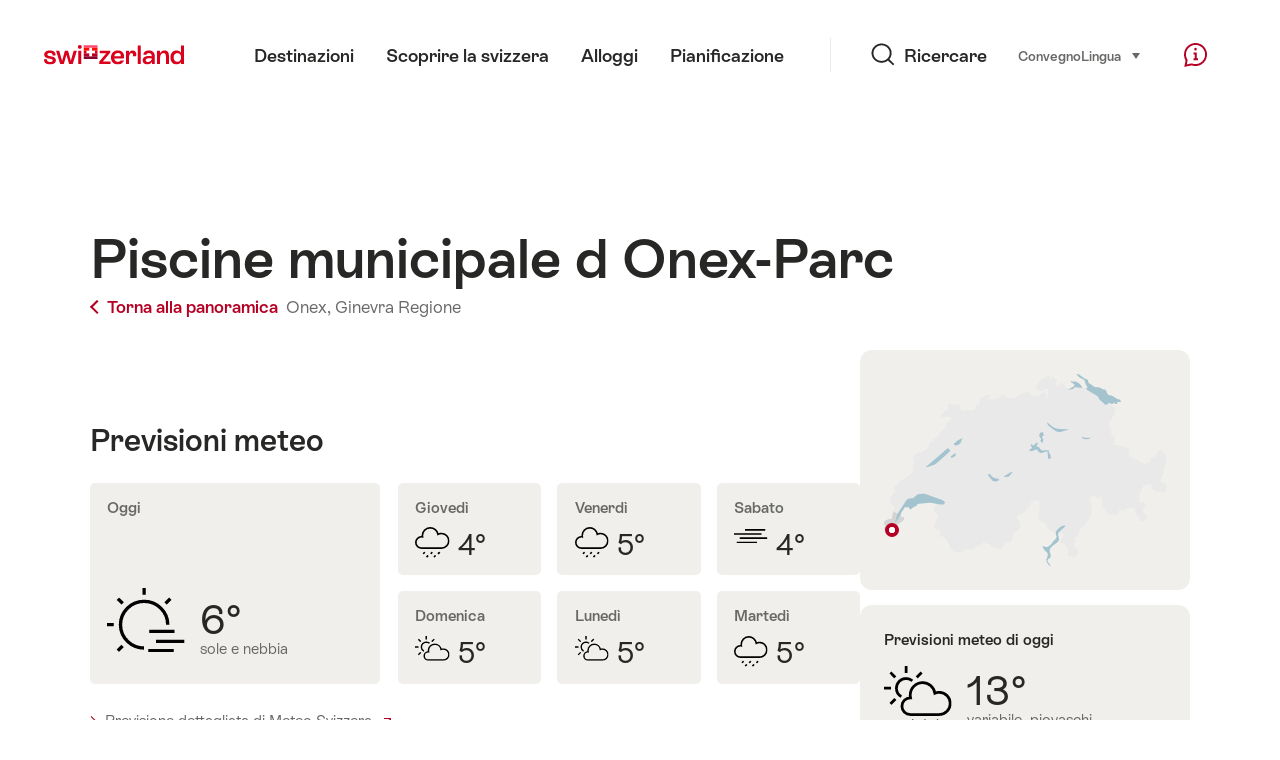

--- FILE ---
content_type: text/html;charset=UTF-8
request_url: https://sospo.myswitzerland.com/temperature-balneari/piscine-municipale-d-onex-parc-1026/
body_size: 13967
content:
<!DOCTYPE html>
<html class="no-js" dir="ltr" itemscope lang="it">
<head>
    <meta charset="utf-8">
    <meta content="width=device-width, initial-scale=1.0" name="viewport">
    <meta content="app-id=588419227" name="apple-itunes-app">
    <meta content="app-id=com.myswitzerland.familyapp&amp;hl=de" name="google-play-app">

    <!-- Google Tag Manager -->
    <script>
  (function(w, d, s, l, i) {
    w[l] = w[l] || [];w[l].push({
      'gtm.start' : new Date().getTime(),
      event : 'gtm.js'
    });
    var f = d.getElementsByTagName(s)[0],
      j = d.createElement(s),
      dl = l != 'dataLayer' ? '&l=' + l : '';
    j.async = true;
    j.src = 'https://www.googletagmanager.com/gtm.js?id=' + i + dl;f.parentNode.insertBefore(j, f);
  })(window, document, 'script', 'dataLayer', 'GTM-K3Q6QXG');
</script>
    <!-- End Google Tag Manager -->

    <meta content="/assets/img/graphics/mstile-310x310.png" name="msapplication-TileImage">
    <link href="/assets/img/graphics/favicon-16x16.png" rel="icon" sizes="16x16" type="image/png">
    <link href="/assets/img/graphics/favicon-32x32.png" rel="icon" sizes="32x32" type="image/png">
    <link href="/assets/img/graphics/favicon-96x96.png" rel="icon" sizes="96x96" type="image/png">
    <link href="/assets/img/graphics/android-icon-192x192.png" rel="icon" sizes="192x192" type="image/png">
    <link href="/assets/img/graphics/apple-touch-icon-180x180.png" rel="apple-touch-icon" sizes="180x180" type="image/png">
    <link as="font" crossorigin href="/assets/fonts/STAllegra-Semibold.woff2" rel="preload" type="font/woff2">
    <link as="font" crossorigin href="/assets/fonts/STAllegra-Regular.woff2" rel="preload" type="font/woff2">

    <title>Piscine municipale d Onex-Parc, Onex: Temperatura dell’acqua e meteo | Svizzera Turismo</title>
    <meta content="Informazioni aggiornate su temperature, prezzi, orari di apertura e infrastrutture per Piscine municipale d Onex-Parc
" name="description">

    
    <meta name="robots" content="index, follow">
    <!-- Open Graph data -->
    <meta content="article" property="og:type">
    <meta property="og:title">
    <meta content="Informazioni aggiornate su temperature, prezzi, orari di apertura e infrastrutture per Piscine municipale d Onex-Parc
" property="og:description">
    <!-- Schema.org markup for Google+ -->
    <meta itemprop="name">
    <meta content="Informazioni aggiornate su temperature, prezzi, orari di apertura e infrastrutture per Piscine municipale d Onex-Parc
" itemprop="description">
    <!-- Twitter Card data -->
    <meta content="summary" name="twitter:card">
    <meta name="twitter:title">
    <meta content="Informazioni aggiornate su temperature, prezzi, orari di apertura e infrastrutture per Piscine municipale d Onex-Parc
" name="twitter:description">

    <script id="svgicons-script">
  (function (url, revision) {
    var storage = window.localStorage || {};
    if (!storage.svgicons || storage.svgicons_revision != revision) {
      document.write('<link rel="preload as="image" data-revision="' + revision + '" href="' + url + '" id="svgicons">');
    } else {
      document.write('<meta name="svgicons" data-revision="' + revision + '" content="' + url + '" id="svgicons">');
    }
  })( "/assets/img/svg-sprite.svg", '394faaf041a0d50e82b4484d91e7cbd53792b4c9bf06cd4ddf13a7dc655d3065');

  // The revision (second parameter) should change whenever the svg sprite (json) changes.
  // e.g. you can use the modification timestamp of the json file.
</script>

    <script>
  window.app_config = {
    language: document.querySelector("html").getAttribute("lang"),
    assetsDirectory: "/assets",
    locale: {
      watchlist: {
        storage: "watchlist",
        defaultName: "La mia lista di controllo ",
        removed: "Favorito rimosso"
      },
      autocomplete: {
        selected: "${value}. ${selected} di ${total} selezione.",
        complete: "La vostra selezione: ${value}",
        found: "${count} suggerimenti. Selezionare con i tasti freccia su o gi\u00F9.",
        notfound: "trovate alcuna proposta appropriato "
      },
      date: {
        "date-picker-instruction": "Eleggere la data con tasto freccia ",
        firstDayOfWeek: 1,
        dateFormat: null,
        today: "Oggi",
        disabled: "Indisponibile ",
        "prev-month": "Un mese addietro ",
        "next-month": "Un mese avanti ",
        months: [
          "Gennaio",
          "Febbraio",
          "Maggio",
          "Aprile",
          "Maggio",
          "Giugno",
          "Luglio",
          "Agosto",
          "Settembre",
          "Ottobre",
          "Novembre",
          "Dicembre"
        ],
        monthsShort: [
          "Gen",
          "Feb",
          "Mag",
          "Apr",
          "Mag",
          "Giu",
          "Lug",
          "Ago",
          "Set",
          "Ott",
          "Nov",
          "Dic"
        ],
        weekdays: [
          "Domenica",
          "Luned\u00EC",
          "Marted\u00EC",
          "Mercoled\u00EC",
          "Gioved\u00EC",
          "Venerd\u00EC",
          "Sabato"
        ],
        weekdaysShort: [
          "Do",
          "Lu",
          "Ma",
          "Me",
          "Gi",
          "Ve",
          "Sa"
        ]
      },
      formerrors: {
        required: "'{label}\u2019 bisogno essere compilare ",
        email: "'{label}' dovrebbe essere un indirizzo e-mail ",
        url: "'{label}\u2019 bisogno essere un URL valido ",
        tel: "'{label}\u2019 non \u00E8 un numero di telefono ",
        maxLength: "'{label}\u2019 bisogno essere meno di \u201A{maxLength}' lettere ",
        minLength: "'{label}\u2019 bisogno essere pi\u00F9 di \u201A{maxLength}' lettere ",
        equal: "'{label}\u2019 non \u00E8 uguale come \u201A{originalLabel}'",
        custom: "'{label}\u2019 scorretto "
      },
      geolocation: {
        PERMISSION_DENIED: 'Der Benutzer hat die Ermittlung der Position nicht erlaubt.',
        POSITION_UNAVAILABLE: 'Die Position ist nicht verfügbar.',
        TIMEOUT: 'Das Zeitlimit für die Ermittlung der Position wurde überschritten.',
        UNKNOWN_ERROR: 'Unbekannter Fehler bei der Ermittlung der Position.'
      },
      map: {
        "copyright-swisstopo": "Geodaten © swisstopo"
      },
      weather: {
        w1: "soleggiato",
        w2: "sole e nebbia",
        w3: "nuvoloso",
        w4: "variabile, piovaschi",
        w5: "variabile, temporali",
        w6: "variabile, precipitazioni nevose",
        w7: "variabile, temporale invernale",
        w8: "variabile, nevischio",
        w9: "variabile, temporale invernale",
        w10: "poco nuvoloso",
        w11: "poco nuvoloso, piovaschi",
        w12: "poco nuvoloso, temporali",
        w13: "poco nuvoloso, rovesci nevosi",
        w14: "poco nuvoloso, temporali invernali",
        w15: "poco nuvoloso, nevischio intenso",
        w16: "poco nuvoloso, temporale invernale",
        w17: "nebbia",
        w18: "molto nuvoloso",
        w19: "prevalentemente molto nuvoloso",
        w20: "nuvoloso e piovoso",
        w21: "nuvoloso, precipitazioni nevose",
        w22: "nuvoloso, nevischio",
        w23: "forti piogge",
        w24: "forti nevicate",
        w25: "nuvoloso, piovaschi",
        w26: "nuvoloso, temporali",
        w27: "nuvoloso, precipitazioni nevose",
        w28: "nuvoloso, temporali invernali",
        w29: "nuvoloso, nevischio intenso",
        w30: "nuvoloso, temporali invernali"
      },
      overlay: {
        closeButton: 'Overlay schliessen',
        iframeNotAccessible: 'Dieses Element ist nicht barrierefrei zugänglich.'
      }
    },
    google: {
      maps: {
        key: "AIzaSyCYlPxaWedZYP-fURKWamK6rtJb24LIiCo"
      }
    },
    algolia: {
      app: "LMQVZQEU2J",
      key: "913f352bafbf1fcb6735609f39cc7399",
      index: "myst_it",
      searchResultsUrl: "//www.myswitzerland.com/it/search",
      facetTypes: {
        Accommodation: "Accommodation",
        Art: "Arte",
        Climate_Overview_Page: "Clima",
        Default_Page: "Pagina",
        Event: "Event",
        Experience: "Scoprire",
        Finder_Page: "Filtro pagina",
        Food: "Food",
        Form: "Formulario",
        Home_Page: "Homepage",
        Info_Overview_Page: "Informazioni",
        Info_Section_Page: "Informazioni",
        Info: "Page",
        Landing_Page: "Pagina",
        News: "Notizie",
        Offer: "Offerta",
        Organisation: "Organisation",
        Place: "Posto",
        Planning_Information: "Planning Information",
        Recipe: "Ricetta",
        Restaurant: "Restaurant",
        Root_Page: "Pagina",
        Route: "Percorso",
        Storytelling_Page: "Story",
        Touristic_Object_Overview_Page: "Touristic objects overview",
        Whitelabel_Page: "Partners",
      }
    },
    guidle: {
      apiPois: 'https://www.guidle.com/m_ekUNmn/Schweiz-Tourismus/Webcams/?language={lang}',
      apiDetail: 'https://www.guidle.com/m_ekUNmn/Schweiz-Tourismus/Webcams/?templateVariant=json&offerIds={id}&language={lang}',
      apiHistory: 'https://www.guidle.com/api/rest/2.0/webcam/historic-pictures/{id}'
    }
  }
</script>

<script async src="https://www.googletagservices.com/tag/js/gpt.js"></script>
    <script>
  if (window.matchMedia && window.matchMedia('(prefers-color-scheme: dark)').matches) {
    const darkStyles = "/assets/css/ui-dark.css?d673430d1f20ac2969c0355a760faf7121ac19427cb1d0f9dfcc641b0f7e230e";
    document.write(`<link href="${darkStyles}" rel="stylesheet">`);
  } else {
    const styles = "/assets/css/ui.css?ae9b86d705dfc488a6f403346e2bd218b37ba8e8604f86f4ab5a6a3c16706cdc";
    document.write(`<link href="${styles}" rel="stylesheet">`);
  }
</script>
<noscript>
    <link rel="stylesheet" href="/assets/css/ui.css?ae9b86d705dfc488a6f403346e2bd218b37ba8e8604f86f4ab5a6a3c16706cdc">
</noscript>

</head>

<body>
<noscript>
    <iframe src="https://www.googletagmanager.com/ns.html?id=GTM-K3Q6QXG" height="0" width="0" style="display:none;visibility:hidden"></iframe>
</noscript>

<div id="body">
    <header class="Header" data-js-autobreak="small" data-js-nav id="Header">
    <p aria-level="1" class="visuallyhidden" role="heading">Navigare su myswitzerland.com</p>
    <nav aria-describedby="Skiplinks--h2" class="Skiplinks" data-js-skiplinks id="Skiplinks">
        <h2 class="visuallyhidden" id="Skiplinks--h2">Navigazione rapida</h2>
        <ul>
            <li><a accesskey="1" href="#main-content" title="[ALT + 1]">Contenuto</a></li>
            <li><a accesskey="2" href="/" title="[ALT + 2]">Pagina iniziale</a></li>
            <li><a accesskey="3" href="#headermainnav" title="[ALT + 3]">Navigazione</a></li>
            <li><a accesskey="4" href="#TO_BE_DEFINED" title="[ALT + 4]">Sitemap</a></li>
            <li><a accesskey="5" aria-expanded="false" data-flyout='{"focusInside":"input"}' data-js-flyout href="#searchOverlay" title="[ALT + 5]">Ricerca diretta</a></li>
        </ul>
    </nav>

    <div class="Overlay is-collapsed" data-flyout='{"syncstate":{"html, body":"is-overlaid"},"openAnimated":true,"closeAnimated":true,"arrowElements":false,"history":"searchOverlay"}' id="searchOverlay">
        <button class="Overlay--close" data-flyout-el="close" type="button">
            <span class="visuallyhidden">Chiudi la navigazione</span>
        </button>
        <div class="Overlay--content">
            <div class="Search" data-imageconfig="w_{w},h_{h},c_fill,g_auto,f_auto,q_auto,e_sharpen:50/" data-imagepath="https://media.myswitzerland.com/image/fetch/" data-js-search data-minlength="2" data-path="https://www.myswitzerland.com/it">
    <div class="js-search--app">
        <script type="application/json">
            {
                "searchLegend": "Ricercare",
                "placeholder": "Inserisci una parola chiave",
                "searchButton": "Cerca",
                "resultsFound": "risultati",
                "showAll": "Visualizza tutto",
                "showPage": "Visualizza pagina"
            }
        </script>
    </div>
</div>

        </div>
        <button class="FocusOnly" data-flyout-el="close" type="button">Chiudi la navigazione</button>
    </div>

    <div class="Header--nav is-hidden-mobilenav" data-js-autobreak="small">
        <div class="Header--nav--logo">
            <a class="HeaderLogo" href="//www.myswitzerland.com/it/" id="headerlogo" title="MySwitzerland">
    <span class="HeaderLogo--picto Icon" data-picto="logo-switzerland-flag">
        <svg aria-hidden="true"><use xlink:href="#picto-logo-switzerland-flag"></use></svg>
    </span>
</a>


        </div>

        <div class="Header--navLeft">
            <div class="Header--nav--main ResponsiveHolder" data-js-responsive-content='{"target":"headermainnav","breakpoint":"tablet-portrait","type":"above"}'>
                <nav class="HeaderMainNav" id="headermainnav">
                    <h2 class="visuallyhidden">Navigazione principale</h2>
                    <ul class="HeaderMainNav--list">
                        <li><a class="HeaderMainNav--link" href="https://www.myswitzerland.com/it/destinazione/"> <span class="HeaderMainNav--link--text">Destinazioni</span></a></li>
                        <li><a class="HeaderMainNav--link" href="https://www.myswitzerland.com/it/scoprire-la-svizzera/"> <span class="HeaderMainNav--link--text">Scoprire la svizzera</span></a></li>
                        <li><a class="HeaderMainNav--link" href="https://www.myswitzerland.com/it/alloggi/"> <span class="HeaderMainNav--link--text">Alloggi</span></a></li>
                        <li><a class="HeaderMainNav--link" href="https://www.myswitzerland.com/it/pianificazione/"> <span class="HeaderMainNav--link--text">Pianificazione</span></a></li>
                    </ul>
                </nav>
            </div>
        </div>
        <div class="Header--nav--services" data-hidden="true" data-js-collapsible='{"group":"subnav","syncstate":{".Header--nav":"is-servicenav-open"}}' id="headerservicenavcontainer">
            <h2 class="visuallyhidden">Ricercare</h2>
            <a aria-expanded="false" class="HeaderSearch" data-flyout-target="searchOverlay" data-flyout='{"focusInside":"input"}' data-js-flyout href="#searchOverlay">
                <span class="Icon" data-picto="service-search">
                    <svg aria-hidden="true"><use xlink:href="#picto-service-search"></use></svg>
                </span>
                <span class="HeaderSearch--text">Ricercare</span>
            </a>
        </div>
        <div class="Header--nav--meta ResponsiveHolder" data-js-responsive-content='{"target":"headermetanav","breakpoint":"tablet-portrait","type":"above"}'>
            <div class="HeaderMetaNav" id="headermetanav">
    <h2 class="visuallyhidden">Lingua, regione e link importante</h2>
    <ul class="HeaderMetaNav--list">
        <li class="HeaderMetaNav--item">
            <a class="" href="https://www.myswitzerland.com/meetings/"> Convegno </a>
        </li>

        <li class="HeaderMetaNav--item">
            <div class="Flyout HeaderMetaNav--languages bottom">
                <a href="#u86" class="Flyout--trigger" data-js-flyout="true" aria-controls="u86" aria-expanded="false">
                    <span class="Icon before inline" data-picto="globe">
                        <svg aria-hidden="true"><use xlink:href="#picto-globe"></use></svg>
                    </span>
                    Lingua
                    <span class="visuallyhidden">seleziona (clicca per vedere)</span>
                </a>
                <div class="Flyout--content is-collapsed" id="u86">
                    <div class="Flyout--content--inner" data-js-selfalign>
                        <div class="HeaderMetaNav--languages">
    <ul class="LinkList menu">
        
        <li>
            <a class="Link black small" href="https://sospo.myswitzerland.com/badewetter/piscine-municipale-d-onex-parc-1026/">Deutsch</a>
        </li>
        
        <li>
            <a class="Link black small" href="https://sospo.myswitzerland.com/lakesides-swimming-pools/piscine-municipale-d-onex-parc-1026/">English</a>
        </li>
        
        <li>
            <a class="Link black small" href="https://sospo.myswitzerland.com/meteo-des-plages/piscine-municipale-d-onex-parc-1026/">Français</a>
        </li>
        
        <li>
            <a class="Link black small is-active" href="https://sospo.myswitzerland.com/temperature-balneari/piscine-municipale-d-onex-parc-1026/">Italiano</a>
        </li>
        
        <li>
            <a class="Link black small" href="https://sospo.myswitzerland.com/zonas-de-bano/piscine-municipale-d-onex-parc-1026/">Español</a>
        </li>
        
        <li>
            <a class="Link black small" href="https://sospo.myswitzerland.com/zwemweer/piscine-municipale-d-onex-parc-1026/">Nederlands</a>
        </li>
        
        <li>
            <a class="Link black small" href="https://sospo.myswitzerland.com/lakesides-swimming-pools-pt/piscine-municipale-d-onex-parc-1026/">Português</a>
        </li>
        
        <li>
            <a class="Link black small" href="https://sospo.myswitzerland.com/jeziora-baseny/piscine-municipale-d-onex-parc-1026/">Polski</a>
        </li>
        
        <li>
            <a class="Link black small" href="https://sospo.myswitzerland.com/lakesides-swimming-pools-ru/piscine-municipale-d-onex-parc-1026/">Русский</a>
        </li>
        
        <li>
            <a class="Link black small" href="https://sospo.myswitzerland.com/lakesides-swimming-pools-zh/piscine-municipale-d-onex-parc-1026/">中文简体</a>
        </li>
        
        <li>
            <a class="Link black small" href="https://sospo.myswitzerland.com/lakesides-swimming-pools-ja/piscine-municipale-d-onex-parc-1026/">日本語</a>
        </li>
        
        <li>
            <a class="Link black small" href="https://sospo.myswitzerland.com/lakesides-swimming-pools-zo/piscine-municipale-d-onex-parc-1026/">中文繁体</a>
        </li>
        
        <li>
            <a class="Link black small" href="https://sospo.myswitzerland.com/lakesides-swimming-pools-ko/piscine-municipale-d-onex-parc-1026/">한국어</a>
        </li>
        
        <li>
            <a class="Link black small" href="https://sospo.myswitzerland.com/lakesides-swimming-pools-ar/piscine-municipale-d-onex-parc-1026/">العربية</a>
        </li>
    </ul>
</div>

                        
                        <button class="FocusOnly" data-flyout-el="close" type="button">Chiudi la lingua</button>
                    </div>
                </div>
            </div>
        </li>
    </ul>
</div>

        </div>
        <nav class="HeaderServiceNav">
            <h2 class="visuallyhidden">Service Navigation</h2>
            <ul class="HeaderServiceNav--list">
                <li>
                    <a href="//help.myswitzerland.com/hc/" class="HeaderServiceNav--link" data-js-tooltip="bottom compact t-xxs t-red t-bold" title="Aiuto &amp; Contatto">
                        <span class="Icon red" data-picto="service-contact">
                            <svg aria-hidden="true"><use xlink:href="#picto-service-contact"></use></svg>
                        </span>
                        <span class="visuallyhidden">Aiuto &amp; Contatto</span>
                    </a>
                </li>
                <li class="is-visible-tablet-portrait">
                    <a href="" class="HeaderServiceNav--link" data-js-tooltip="bottom compact t-xxs t-red t-bold" title="Nel mio ambiente">
                        <span class="Icon red" data-picto="service-around-me">
                            <svg aria-hidden="true"><use xlink:href="#picto-service-around-me"></use></svg>
                        </span>
                        <span class="visuallyhidden">Nel mio ambiente</span>
                    </a>
                </li>
            </ul>
        </nav>
    </div>
    <div class="HeaderMobile" data-js-autobreak="small">
    <div class="HeaderMobile--header">
        <a class="HeaderLogo" href="//www.myswitzerland.com/it/" id="headerlogo" title="MySwitzerland">
    <span class="HeaderLogo--picto Icon" data-picto="logo-switzerland-flag">
        <svg aria-hidden="true"><use xlink:href="#picto-logo-switzerland-flag"></use></svg>
    </span>
</a>



        <button aria-controls="mobilenav" aria-expanded="false" class="HeaderMobile--toggle" data-js-flyout>
            <span class="HeaderMobile--toggle--label"> Menu <span class="visuallyhidden">Aprire la navigazione</span>
            </span>
        </button>
    </div>
    <div class="HeaderMobile--nav is-collapsed" data-flyout='{"syncstate":{"#Header, html":"is-mobile-open"},"closeAnimated":true,"arrowElements":"[aria-controls], a[href]"}' id="mobilenav">
        <div class="HeaderMobile--nav--main">
            <div class="HeaderMobile--nav--head">
                <button class="HeaderMobile--nav--close" data-flyout-el="close">
                    <span class="visuallyhidden">Chiudi la navigazione</span>
                </button>
                <h2 class="visuallyhidden">Ricercare</h2>
<a aria-expanded="false" class="HeaderSearch" data-flyout='{"focusInside":"input","syncstate":{".HeaderMobile--nav":"is-search-open"},"openAnimated":true,"closeAnimated":true}' data-js-flyout href="#searchOverlay">
    <span class="Icon" data-picto="service-search">
        <svg aria-hidden="true"><use xlink:href="#picto-service-search"></use></svg>
    </span>
    <span class="HeaderSearch--text">Ricercare</span>
</a>

            </div>
            <div class="HeaderMobile--nav--body">
                <nav class="HeaderMobileMainNav">
                    <h2 class="visuallyhidden">Navigazione principale</h2>
                    <ul class="HeaderMobileMainNav--list">
                        <li><a class="HeaderMobileMainNav--link home" href="/">Home</a></li>
                        <li><a class="HeaderMobileMainNav--link" href="https://www.myswitzerland.com/it/destinazione/"> Destinazioni </a></li>
                        <li><a class="HeaderMobileMainNav--link" href="https://www.myswitzerland.com/it/scoprire-la-svizzera/"> Scoprire la svizzera </a></li>
                        <li><a class="HeaderMobileMainNav--link" href="https://www.myswitzerland.com/it/alloggi/"> Alloggi </a></li>
                        <li><a class="HeaderMobileMainNav--link" href="https://www.myswitzerland.com/it/pianificazione/"> Pianificazione </a></li>
                    </ul>
                </nav>
                <div class="ResponsiveHolder" data-js-responsive-content='{"target":"headermetanav","breakpoint":"tablet-portrait","type":"below"}'></div>
            </div>
            <div class="HeaderMobile--nav--foot">
                <div class="HeaderServiceNavMobile" data-js-headerservicenavmobile id="HeaderServiceNavMobile">
    <h2 class="visuallyhidden">Service Navigation</h2>
    <ul class="HeaderServiceNavMobile--list">
        <li>
            <a class="HeaderServiceNavMobile--item--link" data-js-headerservicenavmobile-el href="">
                <span class="Icon" data-picto="location">
                    <svg aria-hidden="true"><use xlink:href="#picto-location"></use></svg>
                </span>
                <span class="HeaderServiceNavMobile--item--link--text">Mappa</span>
            </a>
        </li>
        <li>
            <a class="HeaderServiceNavMobile--item--link" data-js-headerservicenavmobile-el href="">
                <span class="Icon" data-picto="service-contact">
                    <svg aria-hidden="true"><use xlink:href="#picto-service-contact"></use></svg>
                </span>
                <span class="HeaderServiceNavMobile--item--link--text">Aiuto &amp; Contatto</span>
            </a>
        </li>
    </ul>
</div>

            </div>
        </div>
        <div class="HeaderMobile--nav--sub ResponsiveHolder" data-js-responsive-content='{"target":"headersubnav","breakpoint":"tablet-portrait","type":"below"}'></div>
    </div>
</div>
    <div class="Header--background"></div>
</header>

    <div class="site-content" id="main-content" role="main">
        <div class="l-Gap l-SiteWidth none-down">
    <div class="PageHeader small">
        <div class="PageHeader--header">
            <h1 class="PageHeader--title">Piscine municipale d Onex-Parc</h1>
            <div class="PageHeader--meta">
                <a class="PageHeader--category" href="/temperature-balneari/" title="Torna alla panoramica">
                    <span class="Icon before inline" data-icon="nav-back-mobile"></span> Torna alla panoramica
                </a>
                <span class="PageHeader--info"> 
                    <a href="https://sospo.myswitzerland.com/temperature-balneari/-/genf/" title="Onex">Onex,</a>
                    <a href="https://sospo.myswitzerland.com/temperature-balneari/-/ginevra-regione/" title="Ginevra Regione">Ginevra Regione</a>
                </span>
            </div>
        </div>
    </div>
</div>


        <div class="l-Gap none-down">
            <div class="l-PageGrid">
                <div class="l-PageGrid--inner">
                    <div class="l-PageGrid--main">

                        <div class="l-Gap l-SiteWidth s-down">
    
    <div class="PageHeader--image small">
        

        

    </div>
    <div class="PageHeader--summary">
        <section class="MobileSummary facts">
            <h2 id="u3" class="visuallyhidden">Previsioni meteo</h2>
            <ul aria-labelledby="u3" class="MobileSummary--bar">
                <li class="MobileSummary--section">
                    <div class="MobileSummary--info">
                        <div class="QuickFacts summary">
                            <div aria-hidden="true" class="QuickFacts--icon">
                                <span class="Icon" data-picto="weather">
                                    <svg aria-hidden="true"><use xlink:href="#picto-weather"></use></svg>
                                </span>
                            </div>
                            <ul class="QuickFacts--info">
                                <li class="QuickFacts--value">13°</li>
                            </ul>
                        </div>
                    </div>
                </li>
                <li class="MobileSummary--section">
                    
<div class="MobileSummary--info">
    
    
    <div class="QuickFacts summary">
        <ul class="QuickFacts--info">
            <li class="QuickFacts--value">—/—</li>
            <li class="QuickFacts--content">Pool in./out.</li>
        </ul>
    </div>
</div>
                </li>
            </ul>
        </section>
    </div>
</div>



                        ﻿

                        <div class="ArticleSection" id="articlesection-u8">
    <div class="ArticleSection--header" data-inpagenavigation-title="Previsioni meteo">
        <h2 class="ArticleSection--title">Previsioni meteo</h2>
        <button aria-controls="articlesection-u8-content" aria-expanded="false" class="ArticleSection--toggle" type="button">
            <span class="visuallyhidden">Visualizza il contenuto per Previsioni meteo</span>
        </button>
    </div>
    <div class="ArticleSection--content" data-hidden="true" data-js-collapsible="articlesection-u8-section" id="articlesection-u8-content">
        <div class="ArticleSection--content--inner">
            <div class="l-Gap l-SiteWidth m-down small">
    <div data-js-weather="{&quot;rKey&quot;:659,&quot;type&quot;:&quot;forecast&quot;,&quot;relUrl&quot;:&quot;/assets/img/graphics/weather/&quot;,&quot;provider&quot;:&quot;https://cdn2.myswitzerland.com/meteo/transformed/resort_{rKey}.json&quot;,&quot;linkText&quot;:&quot;Previsione dettagliata di Meteo Svizzera&quot;,&quot;genericText&quot;:&quot;Meteo Schweiz&quot;,&quot;genericLink&quot;:&quot;https://www.srf.ch/meteo&quot;}"></div>
</div>

        </div>
    </div>
</div>


                        
                        
                        
                            <div class="ArticleSection" id="articlesection-u15">
    <div class="ArticleSection--header" data-inpagenavigation-title="Infrastruttura">
        <h2 class="ArticleSection--title">Infrastruttura</h2>
        <button aria-controls="articlesection-u15-content" aria-expanded="false" class="ArticleSection--toggle" type="button">
            <span class="visuallyhidden">Visualizza il contenuto per Infrastruttura</span>
        </button>
    </div>
    <div class="ArticleSection--content" data-hidden="true" data-js-collapsible="articlesection-u15-section" id="articlesection-u15-content">
        <div class="ArticleSection--content--inner">
            <div class="l-Gap l-SiteWidth none-down">
                <div class="SummaryAccordion2Section">
                    <article class="SummaryAccordion2">
    <div class="SummaryAccordion2--inner">
        <div class="SummaryAccordion2--header">
            <div class="SummaryAccordion2--header--inner">
                <h3 class="SummaryAccordion2--title">Tipi di infrastrutture di piscine</h3>
                <button aria-controls="u11-content" aria-expanded="false" class="SummaryAccordion2--toggle" type="button">
                    <span class="visuallyhidden">Visualizza il contenuto per Tipi di infrastrutture di piscine</span>
                </button>
                <div class="SummaryAccordion2--summary hide-expanded">Piscina all'aperto, Piscina coperta</div>
            </div>
        </div>
        <div class="SummaryAccordion2--content" data-hidden="true" data-js-collapsible="u11-card" id="u11-content">
            <div class="SummaryAccordion2--content--inner">
                <div class="l-Gap none-down">
                    <ul class="FeatureTags">
                        
                        <li class="FeatureTag">Piscina all'aperto</li>
                        
                        <li class="FeatureTag">Piscina coperta</li>
                        
                        
                    </ul>
                </div>
            </div>
        </div>
    </div>
</article>

                    <article class="SummaryAccordion2">
    <div class="SummaryAccordion2--inner">
        <div class="SummaryAccordion2--header">
            <div class="SummaryAccordion2--header--inner">
                <h3 class="SummaryAccordion2--title">2 Piscina</h3>
                
                <button aria-controls="u12-content" aria-expanded="false" class="SummaryAccordion2--toggle" type="button">
                    <span class="visuallyhidden">Visualizza il contenuto per 2 Piscina </span> 
                    
                </button>
            </div>
        </div>
        <div class="SummaryAccordion2--content" data-hidden="true" data-js-collapsible="u12-card" id="u12-content">
            <div class="SummaryAccordion2--content--inner">
                <div class="KeyValueList evenColumns">
                    <table data-js-autobreak="reset">
                        <caption>
                            <span class="visuallyhidden">Key Value List</span>
                        </caption>
                        <tbody>
                            
                            
                            
                        </tbody>
                    </table>
                </div>
                <div class="l-Gap none-down">
                    <ul class="FeatureTags">
                        
                        
                        <li class="FeatureTag">Vasca per nuotatori</li>
                        <li class="FeatureTag">Piscina per bambini</li>
                        
                        
                        
                        
                        
                        
                        
                        
                        
                        
                    </ul>
                </div>
            </div>
        </div>
    </div>
</article>

                    

                    

                </div>
            </div>
        </div>
    </div>
</div>

                        
                        
                            <div class="ArticleSection" id="articlesection-u16">
    <div class="ArticleSection--header" data-inpagenavigation-title="Altre strutture">
        <h2 class="ArticleSection--title">Altre strutture</h2>
        <button aria-controls="articlesection-u16-content" aria-expanded="false" class="ArticleSection--toggle" type="button">
            <span class="visuallyhidden">Visualizza il contenuto per Altre strutture </span>
        </button>
    </div>
    <div class="ArticleSection--content" data-hidden="true" data-js-collapsible="articlesection-u16-section" id="articlesection-u16-content">
        <div class="ArticleSection--content--inner">
            <div class="l-Gap l-SiteWidth">
    <div class="ArticleSubSection">
        <h3 class="ArticleSubSection--title">Sport e svago</h3>
        <div class="ArticleSubSection--content">
            <div class="l-Gap l-SiteWidth none-down">
                <ul class="FeatureTags">
                    
                    <li class="FeatureTag">Prato giochi/sport (frisbee, volano, ecc.)</li>
                    
                    
                    <li class="FeatureTag">Ping-pong</li>
                    
                    
                    
                    
                    
                    
                    
                    
                </ul>
            </div>
        </div>
    </div>
</div>

            <div class="l-Gap l-SiteWidth">
    <div class="ArticleSubSection">
        <h3 class="ArticleSubSection--title">Vitto</h3>
        <div class="ArticleSubSection--content">
            <div class="l-Gap l-SiteWidth none-down">
                <ul class="FeatureTags">
                    <li class="FeatureTag">Ristorante</li>
                    
                    
                    
                    
                </ul>
            </div>
        </div>
    </div>
</div>

            <div class="l-Gap l-SiteWidth">
    <div class="ArticleSubSection">
        <h3 class="ArticleSubSection--title">Spogliatoi</h3>
        <div class="ArticleSubSection--content">
            <!-- Begin: components/content/FeatureTags/FeatureTags -->
            <!-- Default gap: none, small: s, here: none -->
            <div class="l-Gap l-SiteWidth none-down">
                <ul class="FeatureTags">
                    <li class="FeatureTag">Spogliatoi</li>
                    <li class="FeatureTag">Armadietti</li>
                    
                </ul>
            </div>
            <!-- End: components/content/FeatureTags/FeatureTags -->
        </div>
    </div>
</div>

            <div class="l-Gap l-SiteWidth">
    <div class="ArticleSubSection">
        <h3 class="ArticleSubSection--title">Noleggio</h3>
        <div class="ArticleSubSection--content">
            <!-- Begin: components/content/FeatureTags/FeatureTags -->
            <!-- Default gap: none, small: s, here: none -->
            <div class="l-Gap l-SiteWidth none-down">
                <ul class="FeatureTags">
                    
                    
                    
                    <li class="FeatureTag">Armadietti</li>
                    
                    
                </ul>
            </div>
            <!-- End: components/content/FeatureTags/FeatureTags -->
        </div>
    </div>
</div>

            <div class="l-Gap l-SiteWidth">
    <div class="ArticleSubSection">
        <h3 class="ArticleSubSection--title">Varie</h3>
        <div class="ArticleSubSection--content">
            <div class="l-Gap l-SiteWidth none-down">
                <ul class="FeatureTags">
                    
                    
                    
                    <li class="FeatureTag">Prato-solarium</li>
                    <li class="FeatureTag">Ombra</li>
                    <li class="FeatureTag">Sorveglianza balneare</li>
                    
                    
                    
                    <li class="FeatureTag">Area relax</li>
                    <li class="FeatureTag">Doccia</li>
                    
                </ul>
            </div>
        </div>
    </div>
</div>

        </div>
    </div>
</div>
                        
                        <div class="ArticleSection" id="articlesection-u17">
    <div class="ArticleSection--header" data-inpagenavigation-title="Kontakt">
        <h2 class="ArticleSection--title">Indirizzo</h2>
        <button aria-controls="articlesection-u17-content" aria-expanded="false" class="ArticleSection--toggle" type="button">
            <span class="visuallyhidden">Visualizza il contenuto per Indirizzo </span>
        </button>
    </div>
    <div class="ArticleSection--content" data-hidden="true" data-js-collapsible="articlesection-u17-section" id="articlesection-u17-content">
        <div class="ArticleSection--content--inner">
            <div class="l-Gap l-SiteWidth s-down">
                <div class="richtext">
                    <p class="l-Gap em-down">
                        Piscine municipale d Onex-Parc <br> 
                        <span>Avenue du Bois de la Chapelle<br /></span> 
                        <span>1213 Onex</span>
                    </p>
                    <p>
                        <span>+41 (0)22 792 93 56<br /></span> 
                         
                        <span>
                            <a href="http://www.onex.ch/index.php?rubrique=0000000251" target="_blank" class="Link icon-after">www.onex.ch 
                            <span class="Icon after" data-icon="link-external"></span></a>
                        </span>
                    </p>
                </div>
            </div>
        </div>
    </div>
</div>

                        <div class="ArticleSection plain" id="articlesection-u19">
    <div class="ArticleSection--content">
        <div class="ArticleSection--content--inner">
            <!-- Default gap: s, small: s, here: s -->
            <div class="em-up l-Gap l-SiteWidth s-down">
                <div class="richtext t-regular t-xxs">
                    <p>Responsabili di tutte le informazioni sono le stazioni locali. I dati meteo sono messi a disposizione da SRF Meteo.</p>
                </div>
            </div>
        </div>
    </div>
</div>

                    </div>
                    <div class="l-PageGrid--aside" data-js-aside>
                        <div class="l-PageGrid--aside--content" data-js-aside-content>
                            <div class="Summary">
    <h2 class="visuallyhidden">??detail_summary_it??</h2>
    <div class="Summary--item">
        <div class="SidebarWidget">
    <div class="SidebarWidget--body">
        <div class="MapWidget" data-js-mapwidget>
            <h3 class="visuallyhidden">??detail_map_it??</h3>
            <div class="MapWidget--map">
                <div class="MapWidget--mapLayer">
                    <div class="AreaMap flat" data-js-areamap='{&quot;selectedArea&quot;:&quot;010&quot;,&quot;areas&quot;:null,&quot;routeLocations&quot;:null}'>
                        <div class="LazyContent"
                             data-lazycontent="/assets/img/graphics/areamap.svg">
                            <img alt="Übersichtskarte (wird geladen)" class="AreaMap--preview" src="/assets/img/graphics/areamap-preview.png" style="width:100%">
                        </div>
                        <div class="AreaMap--locationLayer">
                            <div class="AreaMap--location" style="left:2.993197278911565%;top:81.4%;" data-region="Genf">
                                <button class="customTrigger" data-js-tooltip="true" type="button" aria-describedby="tooltip_u1">
                                    <span class="js-areaMapMarker AreaMap--prominentMarker"></span>
                                </button>
                                <div class="Tooltip--hidden" id="tooltip_u1">
                                    <div class="t-base t-bold">Onex</div>
                                    <div class="t-xs">Genf</div>
                                </div>
                            </div>
                        </div>
                        <a class="AreaMap--link" href="https://maps.apple.com/?q=46.1900124578042720000,6.0999848625763180000" target="_blank" title="Indicare sulla carta">Indicare sulla carta</a>
                    </div>
                </div>
            </div>
        </div>
        <a href="https://maps.apple.com/?q=46.1900124578042720000,6.0999848625763180000" target="_blank" class="Link list MapWidget--link is-visible-mobile">Indicare sulla carta </a>
    </div>
</div>

    </div>
    <div class="Summary--item">
        <div class="SidebarWidget">
    <h3 class="SidebarWidget--title">Previsioni meteo di oggi</h3>
    <div class="SidebarWidget--body">
        <div class="QuickFactsWidget">
            <div class="QuickFacts large">
                <div aria-hidden="true" class="QuickFacts--icon">
                    <img src="/assets/img/graphics/weather/04.svg" alt=""/>
                </div>
                <ul class="QuickFacts--info">
                    <li class="QuickFacts--value">13°</li>
                    <li class="QuickFacts--content">variabile, piovaschi</li>
                </ul>
            </div>
            <div class="QuickFactsWidget--additional">
                <div class="QuickFactsWidget--item">
                    <div class="QuickFactsWidget--inner">
                        <div class="QuickFacts">
                            <ul class="QuickFacts--info">
                                <li class="QuickFacts--value">—</li>
                                <li class="QuickFacts--content">Piscina coperta</li>
                            </ul>
                        </div>
                    </div>
                </div>
                <div class="QuickFactsWidget--item">
                    <div class="QuickFactsWidget--inner">
                        <div class="QuickFacts">
                            <ul class="QuickFacts--info">
                                <li class="QuickFacts--value">—</li>
                                <li class="QuickFacts--content">Piscina all&#39;aperto</li>
                            </ul>
                        </div>
                    </div>
                </div>
                
                
            </div>
            
        </div>
    </div>
</div>
    </div>
</div>

                        </div>
                    </div>
                </div>
            </div>
        </div>

        <div class="l-Gap l-down s-up">
    <div class="l-HiddenOverflow">
        <div class="Advertisement default">
            <div class="Advertisement--layout"><div class="Advertisement--width">
    <h3 class="Advertisement--title">Pubblicità</h3>
    <div class="Advertisement--box">
        <!-- Google Ad Manager -->
        <script>
            var googletag = googletag || {};
            googletag.cmd = googletag.cmd || [];
            googletag.cmd.push(function() {
                var responsiveMapping = googletag.sizeMapping()
                    .addSize([ 750, 0 ], [ [ 994, 250 ], [ 994, 118 ], [ 728, 90 ] ]) // Desktop
                    .addSize([ 0, 0 ], [ [ 320, 100 ], [ 320, 50 ] ]) // Mobile
                    .build();
                googletag.defineSlot('/18039417/MySwitzerland_Board', [ [ 320, 50 ], [ 728, 90 ], [ 320, 100 ], [ 994, 118 ], [ 994, 250 ] ], 'div-gpt-ad-1547208531910-0')
                    .defineSizeMapping(responsiveMapping).setCollapseEmptyDiv(true).addService(googletag.pubads())
                    .setTargeting("url", "/sospo/temperature-balneari")
                    .setTargeting("pageID", "52C61E62-E6C3-41CD-85C0-D822899B9E4A");
                googletag.enableServices();
            });
        </script>
        <div id="div-gpt-ad-1547208531910-0">
            <script>
                googletag.cmd.push(function() {
                    googletag.display('div-gpt-ad-1547208531910-0');
                });
            </script>
        </div>
    </div>
</div>
</div>
        </div>
    </div>
</div>


        ﻿<div class="RelatedSection">
    <div class="l-Gap m-up none-down">
        <div class="l-Gap l-SiteWidth l-down">
    <div class="SectionTitle inline" data-inpagenavigation-title="Informationen">
        <h2 class="SectionTitle--title">
            <span>Dettagli sulla destinazione:</span>
            <a href="https://www.myswitzerland.com/it/destinazione/genf/" target="_blank">Onex</a>
        </h2>
    </div>
    <ul class="CardTeaserSection">
        <li>
            <article class="CardTeaser">
    <div class="CardTeaser--inner">
        <div class="CardTeaser--header">
            <div class="CardTeaser--image">
                <img alt="" src="/dummy/pictos/kontakt.svg">
            </div>
            <h3 class="CardTeaser--title">Ufficio turistico </h3>
            <button aria-controls="u39-content" aria-expanded="false" class="CardTeaser--toggle" type="button">
                <span class="visuallyhidden">Ufficio turistico </span>
            </button>
        </div>
        <div class="CardTeaser--content" data-hidden="true" data-js-collapsible="u39-card" id="u39-content">
            <div class="CardTeaser--text">
            
                <p>
                    <strong class="t-dark t-bold">Geneva Tourism</strong> <br /> 
                    <span>Place de Cornavin 7 <br /></span>
                    <span>1211 Genève <br /></span> 
                    <span>T +41 (0)22 909 70 00 <br /></span>
                    <span>F +41 (0)22 909 70 11 <br /></span>
                    <span><a href="mailto:info@geneve.com">info@geneve.com</a> <br /></span>
                    <span><a href="http://www.geneve.com" target="_blank">http://www.geneve.com</a></span>
                </p>
            </div>
        </div>
    </div>
</article> 

        </li>
        
        <li>
            <article class="CardTeaser">
    <div class="CardTeaser--inner">
        <div class="CardTeaser--header">
            <div class="CardTeaser--image">
                <img alt="" src="/dummy/pictos/uebernachtungen.svg">
            </div>
            <h3 class="CardTeaser--title">Accommodation</h3>
            <button aria-controls="u41-content" aria-expanded="false" class="CardTeaser--toggle" type="button">
                <span class="visuallyhidden">
                    Accommodation
                </span>
            </button>
        </div>
        <div class="CardTeaser--content" data-hidden="true" data-js-collapsible="u41-card" id="u41-content">
            <div class="CardTeaser--text">
                <ul class="LinkList">
                    <li class="LinkList--item">
                        <a href="https://www.myswitzerland.com/it/alloggi/hotels-ricerca/-/genf/" target="_blank" class="Link list LinkList--item--link">Prenota un hotel </a>
                    </li>
                    <li class="LinkList--item">
                        <a href="https://chalet.myswitzerland.com/appartamento/genf/" target="_blank" class="Link list LinkList--item--link">Appartamenti in Onex
 </a>
                    </li>
                    <li class="LinkList--item">
                        <a href="https://www.myswitzerland.com/it/alloggi/altri-alloggi/sistemazioni-per-gruppi-ricerca/-/genf/" target="_blank" class="Link list LinkList--item--link">Group houses groups.swiss </a>
                    </li>
                    <li class="LinkList--item">
                        <a href="https://www.myswitzerland.com/it-ch/alloggi/altri-alloggi/campeggi-ricerca/-/genf/" target="_blank" class="Link list LinkList--item--link">Campeggi </a>
                    </li>
                    <li class="LinkList--item">
                        <a href="https://www.myswitzerland.com/it/alloggi/altri-alloggi/bed-and-breakfast-ricerca/-/genf/" target="_blank" class="Link list LinkList--item--link">Pernottamento e prima colazione </a>
                    </li>
                </ul>
            </div>
        </div>
    </div>
</article> 

        </li>
        <li>
            <article class="CardTeaser">
    <div class="CardTeaser--inner">
        <div class="CardTeaser--header">
            <div class="CardTeaser--image">
                <img alt="" src="/dummy/pictos/broschure.svg">
            </div>
            <h3 class="CardTeaser--title">Informazioni sul luogo</h3>
            <button aria-controls="u44-content" aria-expanded="false" class="CardTeaser--toggle" type="button">
                <span class="visuallyhidden">
                    Informazioni sul luogo
                </span>
            </button>
        </div>
        <div class="CardTeaser--content" data-hidden="true" data-js-collapsible="u44-card" id="u44-content">
            <div class="CardTeaser--text">
                <ul class="LinkList">
                    <li class="LinkList--item">
                        <a href="https://www.myswitzerland.com/it-ch/scoprire-la-svizzera/manifestazioni/manifestazioni-ricerca/-/genf/" class="Link list LinkList--item--link" target="_blank">Manifestazioni a Onex </a>
                    </li>
                </ul>
            </div>
        </div>
    </div>
</article> 

        </li>
    </ul>
</div>

    </div>
</div>


        
        

        <footer class="Footer" role="contentinfo">
    <p aria-level="1" class="visuallyhidden" role="heading">Footer</p>

    <div class="Footer--search"><h2 class="visuallyhidden">Ricercare</h2>
<a aria-expanded="false" class="HeaderSearch" data-flyout='{"focusInside":"input","syncstate":{".HeaderMobile--nav":"is-search-open"},"openAnimated":true,"closeAnimated":true}' data-js-flyout href="#searchOverlay">
    <span class="Icon" data-picto="service-search">
        <svg aria-hidden="true"><use xlink:href="#picto-service-search"></use></svg>
    </span>
    <span class="HeaderSearch--text">Ricercare</span>
</a>
</div>
    <div class="Footer--quicklinks">
        <div class="Footer--row">
            <div class="Footer--column">
                <h2 class="Footer--quicklinks--title">
                    Legal information
                    <button aria-controls="footer-quicklinks-0" aria-expanded="false" class="Footer--toggle" type="button">
                            <span class="visuallyhidden">

                            </span>
                    </button>
                </h2>
                <div class="Footer--collapsible" data-hidden="true" data-js-collapsible="u1-card-0" id="footer-quicklinks-0">
                    <div class="Footer--collapsible--inner">
                        <ul class="Footer--quicklinks--list">
                            <li>
                                <a class="Footer--quicklinks--link" href="https://www.myswitzerland.com/en/planning/about-switzerland/terms-of-use">
                                    Terms of use
                                </a>
                            </li>
                            <li>
                                <a class="Footer--quicklinks--link" href="https://www.myswitzerland.com/en/planning/about-switzerland/data-protection">
                                    Data protection &amp; privacy
                                </a>
                            </li>
                            <li>
                                <a class="Footer--quicklinks--link" href="https://www.myswitzerland.com/en/planning/about-switzerland/cookies">
                                    Cookies
                                </a>
                            </li>
                            <li>
                                <a class="Footer--quicklinks--link" href="https://www.myswitzerland.com/en/planning/about-switzerland/imprint">
                                    Imprint
                                </a>
                            </li>
                        </ul>
                    </div>
                </div>
            </div>
            <div class="Footer--column">
                <h2 class="Footer--quicklinks--title">
                    More Pages
                    <button aria-controls="footer-quicklinks-1" aria-expanded="false" class="Footer--toggle" type="button">
                            <span class="visuallyhidden">

                            </span>
                    </button>
                </h2>
                <div class="Footer--collapsible" data-hidden="true" data-js-collapsible="u1-card-1" id="footer-quicklinks-1">
                    <div class="Footer--collapsible--inner">
                        <ul class="Footer--quicklinks--list">
                            <li>
                                <a class="Footer--quicklinks--link" href="https://www.myswitzerland.com/en/planning/about-switzerland/mobile-apps">
                                    Apps
                                </a>
                            </li>
                            <li>
                                <a class="Footer--quicklinks--link" href="https://www.myswitzerland.com/en/planning/about-switzerland/partners">
                                    Partners
                                </a>
                            </li>
                        </ul>
                    </div>
                </div>
            </div>
            <div class="Footer--column">
                <h2 class="Footer--quicklinks--title">
                    Contact
                    <button aria-controls="footer-quicklinks-2" aria-expanded="false" class="Footer--toggle" type="button">
                            <span class="visuallyhidden">

                            </span>
                    </button>
                </h2>
                <div class="Footer--collapsible" data-hidden="true" data-js-collapsible="u1-card-2" id="footer-quicklinks-2">
                    <div class="Footer--collapsible--inner">
                        <ul class="Footer--quicklinks--list">
                            <li>
                                <a class="Footer--quicklinks--link" href="https://www.myswitzerland.com/en/planning/about-switzerland/address">
                                    Address
                                </a>
                            </li>
                        </ul>
                    </div>
                </div>
            </div>
        </div>
    </div>
    <div class="Footer--additional">
        <div class="Footer--row">
            <div class="Footer--column">
                <h2 class="Footer--additional--title">
                    Newsletter
                    <button aria-controls="u1-newsletter-block" aria-expanded="false" class="Footer--toggle" type="button">
                        <span class="visuallyhidden">
                            Show Register Newsletter
                        </span>
                    </button>
                </h2>
                <div class="Footer--collapsible" data-hidden="true" data-js-collapsible="u1-card-newsletter-block" id="u1-newsletter-block">
                    <div class="Footer--collapsible--inner">
                        <div class="em-down l-Gap">
                            <a class="Button small" href="https://www.myswitzerland.com/newsletter" target="_blank" rel="noopener">
                                    <span class="Icon white" data-picto="contact">
                                        <svg aria-hidden="true"><use xlink:href="#picto-contact"></use></svg>
                                    </span>
                                Register for newsletter
                                <span class="visuallyhidden">Subscribe</span>
                            </a>
                        </div>
                    </div>
                </div>
            </div>
            <div class="Footer--column">
                <h2 class="Footer--additional--title socialmedia">
                    Follow us
                </h2>
                <ul class="Footer--socialmedia--list">
                    <li class="Footer--socialmedia--item">
                        <a class="Footer--socialmedia--link" href="https://www.facebook.com/MySwitzerland" target="_blank" rel="noopener">
                            <span class="visuallyhidden">Facebook</span>
                            <span class="Icon" data-picto="footer-facebook">
                                <svg aria-hidden="true"><use xlink:href="#picto-footer-facebook"></use></svg>
                            </span>
                        </a>
                    </li>
                    <li class="Footer--socialmedia--item">
                        <a class="Footer--socialmedia--link" href="https://www.instagram.com/myswitzerland/" target="_blank" rel="noopener">
                            <span class="visuallyhidden">Instagram</span>
                            <span class="Icon" data-picto="footer-instagram">
                                <svg aria-hidden="true"><use xlink:href="#picto-footer-instagram"></use></svg>
                            </span>
                        </a>
                    </li>
                    <li class="Footer--socialmedia--item">
                        <a class="Footer--socialmedia--link" href="https://www.linkedin.com/company/26299?trk=tyah" target="_blank" rel="noopener">
                            <span class="visuallyhidden">LinkedIn</span>
                            <span class="Icon" data-picto="footer-linkedin">
                                <svg aria-hidden="true"><use xlink:href="#picto-footer-linkedin"></use></svg>
                            </span>
                        </a>
                    </li>
                    <li class="Footer--socialmedia--item">
                        <a class="Footer--socialmedia--link" href="https://www.pinterest.ch/myswitzerland/" target="_blank" rel="noopener">
                            <span class="visuallyhidden">Pintrest</span>
                            <span class="Icon" data-picto="footer-pinterest">
                                <svg aria-hidden="true"><use xlink:href="#picto-footer-pinterest"></use></svg>
                            </span>
                        </a>
                    </li>
                    <li class="Footer--socialmedia--item">
                        <a class="Footer--socialmedia--link" href="https://www.youtube.com/myswitzerland" target="_blank" rel="noopener">
                            <span class="visuallyhidden">YouTube</span>
                            <span class="Icon" data-picto="footer-youtube">
                                <svg aria-hidden="true"><use xlink:href="#picto-footer-youtube"></use></svg>
                            </span>
                        </a>
                    </li>
                </ul>
            </div>
        </div>
    </div>
    <div class="Footer--sub">
        <div class="Footer--awards">
            <h2 class="visuallyhidden">
                Awards
            </h2>
            <ul class="Footer--awards--list">
                <li>
                    <a class="Footer--awards--link">
                        <img alt="Grand Tour of Switzerland" src="/assets/img/graphics/grand-tour.png">
                    </a>
                </li>
                <li>
                    <a class="Footer--awards--link">
                        <img alt="Best of Swiss Web 2017 Creation Gold" src="/assets/img/graphics/bosw-creation-gold-2017.png">
                    </a>
                </li>
                <li>
                    <a class="Footer--awards--link">
                        <img alt="Best of Swiss Web 2017 Mobile Gold" src="/assets/img/graphics/bosw-mobile-gold-2017.png">
                    </a>
                </li>
                <li>
                    <a class="Footer--awards--link">
                        <img alt="Best of Swiss Web 2017 Public Affairs" src="/assets/img/graphics/bosw-public-affairs-silver-2017.png">
                    </a>
                </li>
            </ul>
        </div>
        <div class="Footer--copy">
            <h2 class="visuallyhidden">
                More links
            </h2>
            <div class="Footer--copy--links">
                <div class="Footer--copy--text">
                    © <span>2026</span> Switzerland Tourism
                </div>
                <ul class="Footer--copy--list">
                </ul>
            </div>
            <div class="Footer--copy--languages">
                <span class="Footer--copy--languages--label">Lingua</span>
                <div class="Flyout top">
                    <a href="#LanguagesMetaNavigation-A6758749248240E3BFF54286CD5C07A4-footer" class="Flyout--trigger " data-js-flyout="true" aria-controls="LanguagesMetaNavigation-A6758749248240E3BFF54286CD5C07A4-footer" aria-expanded="false">
                        <span class="Icon before inline" data-picto="globe"><svg aria-hidden="true"><use xlink:href="#picto-globe"></use></svg></span>
                        
                        
                        
                        <span>Italiano</span>
                        
                        
                        
                        
                        
                        
                        
                        
                        
                        

                        <span class="visuallyhidden">select (click to display)</span>
                    </a>
                    <div class="Flyout--content is-collapsed"
     id="LanguagesMetaNavigation-A6758749248240E3BFF54286CD5C07A4-footer">
    <div class="Flyout--content--inner" data-js-selfalign>
        <div class="HeaderMetaNav--languages">
    <ul class="LinkList menu">
        
        <li>
            <a class="Link black small" href="https://sospo.myswitzerland.com/badewetter/piscine-municipale-d-onex-parc-1026/">Deutsch</a>
        </li>
        
        <li>
            <a class="Link black small" href="https://sospo.myswitzerland.com/lakesides-swimming-pools/piscine-municipale-d-onex-parc-1026/">English</a>
        </li>
        
        <li>
            <a class="Link black small" href="https://sospo.myswitzerland.com/meteo-des-plages/piscine-municipale-d-onex-parc-1026/">Français</a>
        </li>
        
        <li>
            <a class="Link black small is-active" href="https://sospo.myswitzerland.com/temperature-balneari/piscine-municipale-d-onex-parc-1026/">Italiano</a>
        </li>
        
        <li>
            <a class="Link black small" href="https://sospo.myswitzerland.com/zonas-de-bano/piscine-municipale-d-onex-parc-1026/">Español</a>
        </li>
        
        <li>
            <a class="Link black small" href="https://sospo.myswitzerland.com/zwemweer/piscine-municipale-d-onex-parc-1026/">Nederlands</a>
        </li>
        
        <li>
            <a class="Link black small" href="https://sospo.myswitzerland.com/lakesides-swimming-pools-pt/piscine-municipale-d-onex-parc-1026/">Português</a>
        </li>
        
        <li>
            <a class="Link black small" href="https://sospo.myswitzerland.com/jeziora-baseny/piscine-municipale-d-onex-parc-1026/">Polski</a>
        </li>
        
        <li>
            <a class="Link black small" href="https://sospo.myswitzerland.com/lakesides-swimming-pools-ru/piscine-municipale-d-onex-parc-1026/">Русский</a>
        </li>
        
        <li>
            <a class="Link black small" href="https://sospo.myswitzerland.com/lakesides-swimming-pools-zh/piscine-municipale-d-onex-parc-1026/">中文简体</a>
        </li>
        
        <li>
            <a class="Link black small" href="https://sospo.myswitzerland.com/lakesides-swimming-pools-ja/piscine-municipale-d-onex-parc-1026/">日本語</a>
        </li>
        
        <li>
            <a class="Link black small" href="https://sospo.myswitzerland.com/lakesides-swimming-pools-zo/piscine-municipale-d-onex-parc-1026/">中文繁体</a>
        </li>
        
        <li>
            <a class="Link black small" href="https://sospo.myswitzerland.com/lakesides-swimming-pools-ko/piscine-municipale-d-onex-parc-1026/">한국어</a>
        </li>
        
        <li>
            <a class="Link black small" href="https://sospo.myswitzerland.com/lakesides-swimming-pools-ar/piscine-municipale-d-onex-parc-1026/">العربية</a>
        </li>
    </ul>
</div>

        <button class="FocusOnly" data-flyout-el="close" type="button">Close language</button>
    </div>
</div>

                </div>
            </div>
        </div>
    </div>
</footer>


        <a class="ScrollToTop" data-js-headroom href="#Header">
    <div class="ScrollToTop--inner">
        <span class="visuallyhidden">Scroll to top</span>
        <span class="Icon ScrollToTop--icon" data-icon="up"></span>
    </div>
</a>


        <div id="WeatherWidget">
    <script>
      (function () {
        this.$tring$ = [
          "lädt"
        ]
      })()
    </script>
</div>

    </div>
</div>
<script>
  if (!Array.prototype.find || !Object.hasOwnProperty('values') || !Array.prototype.forEach || !window.Promise) {
    document.write('<script defer crossorigin="anonymous" src="https://polyfill.io/v3/polyfill.min.js?flags=gated&features=default%2CArray.prototype.find%2CArray.prototype.forEach%2CPromise%2CObject.values%2CObject.keys%2ClocalStorage%2CrequestAnimationFrame%2Cperformance.now%2CXMLHttpRequest%2CObject.freeze%2CObject.assign%2CMutationObserver%2CJSON%2CArray.prototype.map%2CArray.prototype.indexOf%2CArray.prototype.filter"><'+'/script>');
  }
</script>


<script>
  import("/assets/js/ui.js?v=9c598f6ab31379dd7a3dba7b4e3be0816f3e85fb7af45a430cf5cbafec25ed91").catch(() => {
    // only happens in auth situations
    const script = document.createElement('script')
    script.type = 'module'
    script.src = "/assets/js/ui.js?v=9c598f6ab31379dd7a3dba7b4e3be0816f3e85fb7af45a430cf5cbafec25ed91"
    script.crossOrigin = 'use-credentials'
    document.body.appendChild(script);
  });
  window.supportsDynamicImport = true;
</script>
<script>
  if (!window.supportsDynamicImport) {
    (function() {
      const scriptLoaderTag = document.createElement('script');
      scriptLoaderTag.src = "/assets/js/ui.min.js?v=ff07fd56005acf18f52645baa6dc31cacd75e7d1d9b28df62b1b491cdc307ee2";
      scriptLoaderTag.addEventListener('load', function () {
        // loaded
      });
      document.head.appendChild(scriptLoaderTag);
    })();
  }
</script>

<script>
  const mysPreloadImage = (function() {
    function preloadImage(el) {
      var service = el.getAttribute('data-sizes').split(' ')[0];
      var sizesAttr = el.getAttribute('data-sizes-selection')
      var responsiveFactor = Math.max(1.1, Math.min(1.6, window.devicePixelRatio || 1));
      var elRect = el.getBoundingClientRect()
      var image = el instanceof Image ? el : el.querySelector('img')
      if (elRect.top > window.innerHeight || elRect.bottom < 0 || elRect.height === 0) {
        (image || el).classList.remove('is-loaded')
        el.parentElement.classList.remove('is-complete')
        return
      }
      var destWidth, destHeight;
      destWidth = elRect.width * responsiveFactor;
      destHeight = elRect.height * responsiveFactor;
      if (!sizesAttr) {
        var precision = Math.pow(2, Math.floor(Math.sqrt(destWidth + destHeight) / 16)) * 10;
        destWidth = Math.ceil(destWidth / precision) * precision;
        destHeight = Math.round(destHeight / precision) * precision;
      } else {
        var sizes = sizesAttr.split(' ').map(size => size.split('x').map(Number));
        let minRating = Number.MAX_VALUE;
        let found = -1;
        sizes.forEach((size, index) => {
          const width = size[0], height = size[1]
          const scale = Math.max(destWidth / width, destHeight / height);
          const overflow = (width * scale * height * scale) / (destWidth * destHeight);
          const rating = (scale < 1 ? 1 / scale : Math.pow(scale, 2.5)) * overflow;
          if (rating < minRating) {
            minRating = rating;
            found = index;
          }
        });
        const foundSize = sizes[found] || [0, 0];
        destWidth = foundSize[0];
        destHeight = foundSize[1];
      }
      var destImage = service
        .replace('{w}', Math.round(destWidth))
        .replace('{h}', Math.round(destHeight));

      var image = el instanceof Image ? el : el.querySelector('img')

      if (!(image || el).classList.contains('is-loaded')) {
        requestAnimationFrame(function() {
          (image || el).classList.add('is-loaded')
          el.parentElement.classList.add('is-complete')

        })
      }

      if (image) {
        image.src = destImage
      } else {
        el.style.backgroundImage = 'url("' + destImage + '")';
      }
    }

    (requestAnimationFrame || setTimeout)(function() {
      var els = document.querySelectorAll('[data-sizes]');
      for (var i = 0; i < els.length; i++) {
        preloadImage(els[i]);
      }
    }, 0);

    return function(id) {
      var el = document.getElementById(id);
      if (el) {
        preloadImage(el);
      }
    }
  })()
</script>

<script>
  // fonts.com font tracking code
  window.MTIProjectId = 'c106201a-65a5-4844-986a-7e6fe4178c6d';
  eval(function(p,a,c,k,e,r){e=function(c){return c.toString(a)};if(!''.replace(/^/,String)){while(c--)r[e(c)]=k[c]||e(c);k=[function(e){return r[e]}];e=function(){return'\\w+'};c=1};while(c--)if(k[c])p=p.replace(new RegExp('\\b'+e(c)+'\\b','g'),k[c]);return p}('4 7=g.b;4 2=3.p(\'r\');2.9=\'a/5\';2.c=\'d\';2.e=(\'6:\'==3.u.h?\'6:\':\'i:\')+\'//j.k.l/t/1.5?m=n&o=\'+7;(3.8(\'q\')[0]||3.8(\'s\')[0]).f(2);',31,31,'||mtiTracking|document|var|css|https|projectId|getElementsByTagName|type|text|MTIProjectId|rel|stylesheet|href|appendChild|window|protocol|http|fast|fonts|net|apiType|css|projectid|createElement|head|link|body||location'.split('|'),0,{}))
</script>


</body>
</html>


--- FILE ---
content_type: text/html; charset=utf-8
request_url: https://www.google.com/recaptcha/api2/aframe
body_size: 266
content:
<!DOCTYPE HTML><html><head><meta http-equiv="content-type" content="text/html; charset=UTF-8"></head><body><script nonce="oQNO3Rm5wgd1AMa6j3Js0g">/** Anti-fraud and anti-abuse applications only. See google.com/recaptcha */ try{var clients={'sodar':'https://pagead2.googlesyndication.com/pagead/sodar?'};window.addEventListener("message",function(a){try{if(a.source===window.parent){var b=JSON.parse(a.data);var c=clients[b['id']];if(c){var d=document.createElement('img');d.src=c+b['params']+'&rc='+(localStorage.getItem("rc::a")?sessionStorage.getItem("rc::b"):"");window.document.body.appendChild(d);sessionStorage.setItem("rc::e",parseInt(sessionStorage.getItem("rc::e")||0)+1);localStorage.setItem("rc::h",'1768959134670');}}}catch(b){}});window.parent.postMessage("_grecaptcha_ready", "*");}catch(b){}</script></body></html>

--- FILE ---
content_type: image/svg+xml
request_url: https://sospo.myswitzerland.com/assets/img/graphics/weather/17.svg
body_size: 222
content:
<svg xmlns="http://www.w3.org/2000/svg" width="83" height="35" viewBox="0 0 83 35">
  <g fill="none" fill-rule="evenodd" stroke="#000000" stroke-width="4" transform="translate(0 1)">
    <path d="M27 1L77 1M7 32L57 32M14 21L82.1175455 21M0 11L68.0073525 11"/>
  </g>
</svg>
